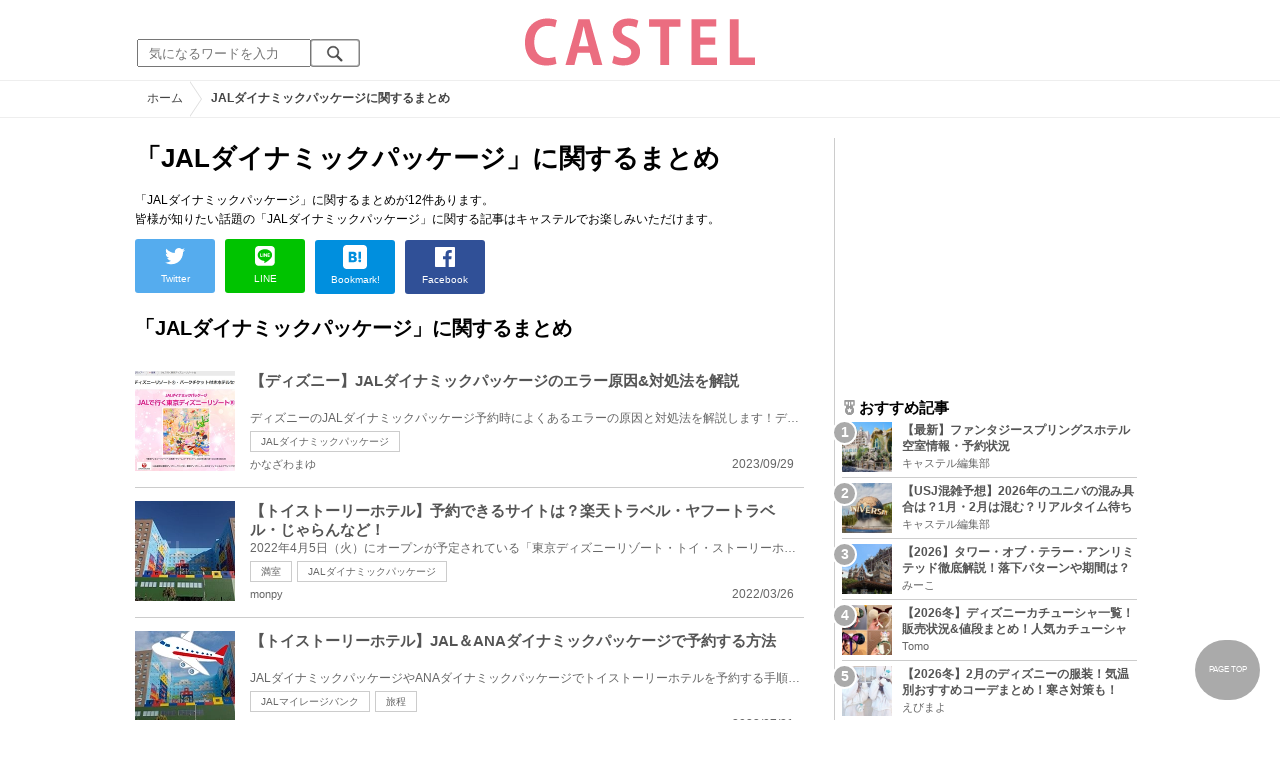

--- FILE ---
content_type: text/html; charset=UTF-8
request_url: https://castel.jp/tag/JAL%E3%83%80%E3%82%A4%E3%83%8A%E3%83%9F%E3%83%83%E3%82%AF%E3%83%91%E3%83%83%E3%82%B1%E3%83%BC%E3%82%B8/
body_size: 11286
content:
<!DOCTYPE html>
<html lang="ja">
<head>
    <meta charset="utf-8">
    <meta http-equiv="X-UA-Compatible" content="IE=edge">
    <meta name="viewport" content="width=device-width,initial-scale=1.0,minimum-scale=1.0,maximum-scale=0.6667,user-scalable=no">
    <meta name="theme-color" content="#ffffff">
    <title>「JALダイナミックパッケージ」に関するまとめ　キャステル | CASTEL ディズニー情報</title>
    <meta name="keywords" content="ディズニー,ディズニーランド,ディズニーシー,待ち時間,混雑,アトラクション">
    <meta name="description" content="キャステルはディズニーランド・ディズニーシーを中心とするテーマパーク情報メディアです。アトラクションやレストラン、ショーやパレードから、映画やキャラクターまでの情報をお届け。">
    <meta name="copyright" content="Copyright 2026, Gening, inc. All Rights Reserved.">
    <meta name="viewport" content="width=device-width, initial-scale=1.0">
    <meta name="google-site-verification" content="t7uypcNEhayHmM5sa53RsGrvs7P-glukPbP_vUJ9ygM"/>
    <meta http-equiv="X-UA-Compatible" content="IE=edge">
    <meta property="og:title" content="「JALダイナミックパッケージ」に関するまとめ　キャステル | CASTEL ディズニー情報">
    <meta property="og:type" content="website">
    <meta property="og:url" content="https://castel.jp/tag/JAL%E3%83%80%E3%82%A4%E3%83%8A%E3%83%9F%E3%83%83%E3%82%AF%E3%83%91%E3%83%83%E3%82%B1%E3%83%BC%E3%82%B8/">
    <meta property="og:image" content="https://castel.jp/img/logo/828x315.png">
    <meta property="og:site_name" content="「JALダイナミックパッケージ」に関するまとめ　キャステル | CASTEL ディズニー情報">
    <meta property="og:description" content="キャステルはディズニーランド・ディズニーシーを中心とするテーマパーク情報メディアです。アトラクションやレストラン、ショーやパレードから、映画やキャラクターまでの情報をお届け。">
    <meta property="fb:app_id" content="1853726054872524">
    <meta name="twitter:card" content="summary_large_image">
    <meta name="twitter:site" content="@castel_tw">
    <meta name="twitter:title" content="「JALダイナミックパッケージ」に関するまとめ　キャステル | CASTEL ディズニー情報">
    <meta name="twitter:description" content="キャステルはディズニーランド・ディズニーシーを中心とするテーマパーク情報メディアです。アトラクションやレストラン、ショーやパレードから、映画やキャラクターまでの情報をお届け。">
    <meta name="twitter:image" content="https://castel.jp/img/logo/828x315.png">
    <meta name="twitter:app:country" content="JP">
    <link rel="apple-touch-icon" href="/img/logo/logo180.png"/>
    <link rel="apple-touch-icon-precomposed" href="/img/logo/logo180.png">
    <meta name="apple-mobile-web-app-title" content="CASTEL"/>
    
    <link rel="preload" href="/css/scss/commonbase.css?id=adf28b6213f7afddc539a44cefaf0239" as="style"/>
    <link rel="stylesheet" media="screen,print" href="/css/scss/commonbase.css?id=adf28b6213f7afddc539a44cefaf0239"/>
    <link href="/img/common/favicon.ico" rel="shortcut icon" type="image/vnd.microsoft.icon">
    
    <link rel='preconnect dns-prefetch' href="www.google.com/analytics/analytics/" />
    <link rel='preconnect dns-prefetch' href="www.doubleclickbygoogle.com/" />
    <link rel="dns-prefetch" href="https://securepubads.g.doubleclick.net">
    <link rel="preconnect" href="https://securepubads.g.doubleclick.net" crossorigin>

<!-- Google Tag Manager Start-->
    <script>
        (function (w, d, s, l, i) {
            w[l] = w[l] || [];
            w[l].push({
                'gtm.start':
                    new Date().getTime(), event: 'gtm.js'
            });
            var f = d.getElementsByTagName(s)[0],
                j = d.createElement(s), dl = l != 'dataLayer' ? '&l=' + l : '';
            j.async = true;
            j.src =
                'https://www.googletagmanager.com/gtm.js?id=' + i + dl;
            f.parentNode.insertBefore(j, f);
        })(window, document, 'script', 'dataLayer', 'GTM-59MZQZT');
    </script>
    <!-- Google Tag Manager End-->
<script type="text/javascript" src="/js/lazym.js?id=893f9905a60886deafca08966f099d0c" async></script>
    <link rel="stylesheet" href="https://castel.jp/css/fv/tag.css" />

    <!-- DFPOnly head start -->
<script async src="https://securepubads.g.doubleclick.net/tag/js/gpt.js"></script>
<script>
    var googletag = googletag || {};
    googletag.cmd = googletag.cmd || [];
</script>
<!-- DFP head end -->
<script>
googletag.cmd.push(function() {
    castelInterstitialSlot = googletag.defineOutOfPageSlot('/83327740/castel.jp/sp_interstitial', googletag.enums.OutOfPageFormat.INTERSTITIAL);
    if (castelInterstitialSlot) {
      castelInterstitialSlot.addService(googletag.pubads());
    }
    googletag.defineSlot('/83327740/castel.jp/pc_general_side_01', [[300, 250]], 'div-gpt-ad-1661183203451-0').addService(googletag.pubads())
    googletag.defineSlot('/83327740/castel.jp/pc_general_side_02', [[300, 600], [300, 250]], 'div-gpt-ad-1661182914623-0').addService(googletag.pubads())
    googletag.defineSlot('/83327740/castel.jp/pc_general_side_03', [[300, 600], [300, 250]], 'div-gpt-ad-1661182942471-0').addService(googletag.pubads())
    googletag.pubads().setTargeting("park", ["disney"]);
    googletag.pubads().enableSingleRequest();
    googletag.enableServices();
});
</script>
<script async src="https://platform.twitter.com/widgets.js" charset="utf-8"></script>
</head>
<body class="">
<!-- Google Tag Manager (noscript) -->
    <noscript>
        <iframe src="https://www.googletagmanager.com/ns.html?id=GTM-59MZQZT" height="0" width="0" style="display:none;visibility:hidden"></iframe>
    </noscript>
    <!-- End Google Tag Manager (noscript) -->
<!-- ヘッダー -->
<header>
    <table>
        <tbody>
        <tr>
            <td class="search">
                <img id="search_btn_sp" src="/img/common/search_btn_sp.svg" height="22" width="22" alt="検索" style="padding-left: 8px;"/>
                
                <div class="share_btn pc">
                    <a href="https://x.com/castel_tw" class="twitter-follow-button" data-show-count="false" data-lang="ja" data-show-screen-name="false"></a>
                    <div class="fb-like" data-href="https://www.facebook.com/casteljp/" data-layout="button_count" data-action="like" data-share="false"></div>
                </div>
                <!-- PC検索 -->
                <form class="pc" id="searchForm" method="get" action="https://castel.jp/search/" accept-charset="UTF-8">
                    <input type="text" name="q" id="q_pc" placeholder="気になるワードを入力" class="search_input" value="">
                    <input type="submit" value="" class="search_button">
                </form>
            </td>
            <td class="logo">
                <a href="https://castel.jp">
                    <picture>
                                                    <source type="image/svg+xml" srcset="/img/logo/castel.svg"/>
                                                <img src="/img/logo/top.png" width="138" height="30" alt="テーマパークメディア　キャステル" title="キャステル CASTEL" />
                    </picture>
                </a>
            </td>
            <td id="mypage_menu">
                            </td>
        </tr>
        </tbody>
    </table>

    <!-- SP検索 -->
    <div id="search_box_sp">
        <form id="search_form" method="get" action="https://castel.jp/search/" accept-charset="UTF-8">
            <input type="text" name="q" id="q" placeholder="気になるワードを入力" value="">
        </form>
    </div>

                        <nav id="nav_sp" class="top_nav">
                <ul>

            <li class="pc"><a href="https://castel.jp">ホーム</a></li>
            
                                    <li><a href="https://castel.jp/tdr/event/">新着情報</a></li>
                                                <li><a href="https://castel.jp/tdl/">ディズニーランド</a></li>
                                                <li><a href="https://castel.jp/tds/">ディズニーシー </a></li>
                                                <li><a href="https://castel.jp/usj/">USJ</a></li>
                                                <li><a href="https://castel.jp/report/">CASTEL編集部</a></li>
                                                <li><a href="https://castel.jp/tdr/ticket/">チケット</a></li>
                                                <li><a href="https://castel.jp/tdr/newarea/">新エリア</a></li>
                                                <li><a href="https://castel.jp/tdr/disney-hotel/">ディズニーホテル</a></li>
                                                <li><a href="https://castel.jp/tdr/goods/">ディズニー・お土産</a></li>
                                                <li><a href="https://castel.jp/tdr/disney-hotel-vacancy/">ホテル空室</a></li>
                                                <li><a href="https://castel.jp/tdr/character/">キャラクター</a></li>
                                                <li><a href="https://castel.jp/movies/">ディズニー映画</a></li>
                                                <li><a href="https://castel.jp/tdr/tips/">ディズニー豆知識</a></li>
                                                <li><a href="https://castel.jp/abroad/">海外ディズニー</a></li>
                                                <li><a href="https://castel.jp/abroad-universal-studio/">海外ユニバ</a></li>
                                                <li><a href="https://castel.jp/otherpark/">国内テーマパーク</a></li>
                                                <li><a href="https://castel.jp/other/">その他</a></li>
                            
        
    
</ul>            </nav>
            </header>
    <!--パンくず -->
    <div class="breadcrumb">
        <ul class="breadcrumb" itemscope itemtype="https://schema.org/BreadcrumbList">
                        <li itemprop="itemListElement" itemscope itemtype="https://schema.org/ListItem">
                <a itemprop="item" itemid="https://castel.jp" href="https://castel.jp"><span itemprop="name">ホーム</span></a>
                <meta itemprop="position" content="1" />
            </li>
                                <li itemprop="itemListElement" itemscope itemtype="https://schema.org/ListItem">
                <strong><span itemprop="name">JALダイナミックパッケージに関するまとめ</span></strong>
                <meta itemprop="position" content="2" />
            </li>
            </ul>

    </div>
<div id="wrapper" class="clearfix">
    <!-- 左コンテンツ -->
    <div class="content_left">

        <div id="main">
            <h1>「JALダイナミックパッケージ」に関するまとめ</h1>
            <p class="articleLead" itemprop="description">
            「JALダイナミックパッケージ」に関するまとめが12件あります。<br />
                皆様が知りたい話題の「JALダイナミックパッケージ」に関する記事はキャステルでお楽しみいただけます。
                
            </p>

            <!-- 記事データ -->
            <div class="articleInfo clearfix" style="margin-top: 10px;">
                <!-- 記事シェア(PC/SP共通)-->
                <ul class="share">
    <!--Twitter-->
    <li class="entry-social-tw">
        <a href="http://twitter.com/intent/tweet?text=https%3A%2F%2Fcastel.jp%2Ftag%2FJAL%25E3%2583%2580%25E3%2582%25A4%25E3%2583%258A%25E3%2583%259F%25E3%2583%2583%25E3%2582%25AF%25E3%2583%2591%25E3%2583%2583%25E3%2582%25B1%25E3%2583%25BC%25E3%2582%25B8%2F+%E3%81%AB%E9%96%A2%E3%81%99%E3%82%8B%E3%81%BE%E3%81%A8%E3%82%81" data-text="https%3A%2F%2Fcastel.jp%2Ftag%2FJAL%25E3%2583%2580%25E3%2582%25A4%25E3%2583%258A%25E3%2583%259F%25E3%2583%2583%25E3%2582%25AF%25E3%2583%2591%25E3%2583%2583%25E3%2582%25B1%25E3%2583%25BC%25E3%2582%25B8%2F+%E3%81%AB%E9%96%A2%E3%81%99%E3%82%8B%E3%81%BE%E3%81%A8%E3%82%81" class="twitter-button" target="_blank">
            <img src="/assets/images/icon_twtr.svg" alt="twitter" height="24" width="24" />
            <span class="twitter-count .share-text"><i class="fab"></i></span><br>
            <span class="share-text">Twitter</span>
        </a>
    </li>
    <!--LINE-->
    <li class="entry-social-line">
        <a class="line-button" href="http://line.me/R/msg/text/?%E3%81%AB%E9%96%A2%E3%81%99%E3%82%8B%E3%81%BE%E3%81%A8%E3%82%81+https%3A%2F%2Fcastel.jp%2Ftag%2FJAL%25E3%2583%2580%25E3%2582%25A4%25E3%2583%258A%25E3%2583%259F%25E3%2583%2583%25E3%2582%25AF%25E3%2583%2591%25E3%2583%2583%25E3%2582%25B1%25E3%2583%25BC%25E3%2582%25B8%2F" target="_blank">
            <img src="/assets/images/icon_line.svg" alt="line" height="24" width="24" /><br>
            <span class="share-text">LINE</span>
        </a>
    </li>
    <!--はてなブックマーク-->
    <li class="entry-social-hatena">
        <a href="http://b.hatena.ne.jp/entry/https://castel.jp/tag/JAL%E3%83%80%E3%82%A4%E3%83%8A%E3%83%9F%E3%83%83%E3%82%AF%E3%83%91%E3%83%83%E3%82%B1%E3%83%BC%E3%82%B8/" class="hatena-bookmark-button" target="_blank" data-hatena-bookmark-title="に関するまとめ" data-hatena-bookmark-layout="simple" title="このエントリーをはてなブックマークに追加" target="_blank">
            <img src="/assets/images/icon_hatena.svg" alt="hatena" height="24" width="24" /><br>
            <span class="share-text">Bookmark!</span>
        </a>
    </li>
    <!-- Facebook -->
    <li class="entry-social-fb">
        <a href="http://www.facebook.com/share.php?u=https://castel.jp/tag/JAL%E3%83%80%E3%82%A4%E3%83%8A%E3%83%9F%E3%83%83%E3%82%AF%E3%83%91%E3%83%83%E3%82%B1%E3%83%BC%E3%82%B8/" class="facebook-button" onclick="window.open(this.href,'FaceBookWindow','width=650,height=450,menubar=no,toolbar=no,scrollbars=yes');return false;" title="Facebookでシェア" target="_blank">
            <img src="/assets/images/icon_fb.svg" alt="facebook" height="24" width="24" />
            <span class="share-text">Facebook</span>
        </a>
    </li>
    <!-- Clipped -->
    </ul>




















































            </div>
        </div>
        
        <!-- 関するキーワード -->
        <div id="content">

                        
            <!-- JALダイナミックパッケージに関するまとめ一覧 -->
            <h2 class="ttl_sp">「JALダイナミックパッケージ」に関するまとめ</h2>
            
            <ul class="news_list">
                                    <li class="tdl">
    <div class="thumbnail">
        <a href="https://castel.jp/p/9410">
            <picture>
                <source type="image/webp" data-srcset="https://c01.castel.jp/cover?url=https%3A%2F%2Fcastel.jp%2Fimg%2Fup%2Fpicture_141688.png&w=100&h=100&type=webp 100w, https://c01.castel.jp/cover?url=https%3A%2F%2Fcastel.jp%2Fimg%2Fup%2Fpicture_141688.png&w=200&h=200&type=webp 200w" />
                <img loading="lazy" class="lazyload" src="/img/common/lazy.svg" data-src="https://c01.castel.jp/cover?url=https%3A%2F%2Fcastel.jp%2Fimg%2Fup%2Fpicture_141688.png&w=100&h=100" alt="キャステル 【ディズニー】JALダイナミックパッケージのエラー原因&amp;対処法を解説" />
            </picture>
                    </a>
    </div>
    
    <h3><a href="https://castel.jp/p/9410"><span>【ディズニー】JALダイナミックパッケージのエラー原因&amp;対処法を解説</span></a></h3>
    <aside>ディズニーのJALダイナミックパッケージ予約時によくあるエラーの原因と対処法を解説します！ディズニー...</aside>
                    <ol>
                                    <li><a href="https://castel.jp/tag/JAL%E3%83%80%E3%82%A4%E3%83%8A%E3%83%9F%E3%83%83%E3%82%AF%E3%83%91%E3%83%83%E3%82%B1%E3%83%BC%E3%82%B8/">JALダイナミックパッケージ</a></li>
                            </ol>
        
    <time datetime="2023-09-29">2023/09/29</time>
        
        <p class="user">かなざわまゆ</p>
    
</li>
                                    <li class="tdl">
    <div class="thumbnail">
        <a href="https://castel.jp/p/7978">
            <picture>
                <source type="image/webp" data-srcset="https://c03.castel.jp/100x100/1/toy-story-hotel-j111646.webp 100w" />
                <img loading="lazy" class="lazyload" src="/img/common/lazy.svg" data-src="https://c03.castel.jp/100x100/1/toy-story-hotel-j111646.jpg" alt="キャステル 【トイストーリーホテル】予約できるサイトは？楽天トラベル・ヤフートラベル・じゃらんなど！" />
            </picture>
                    </a>
    </div>
    
    <h3><a href="https://castel.jp/p/7978"><span>【トイストーリーホテル】予約できるサイトは？楽天トラベル・ヤフートラベル・じゃらんなど！</span></a></h3>
    <aside>2022年4月5日（火）にオープンが予定されている「東京ディズニーリゾート・トイ・ストーリーホテル」が...</aside>
                    <ol>
                                    <li><a href="https://castel.jp/tag/%E6%BA%80%E5%AE%A4/">満室</a></li>
                                    <li><a href="https://castel.jp/tag/JAL%E3%83%80%E3%82%A4%E3%83%8A%E3%83%9F%E3%83%83%E3%82%AF%E3%83%91%E3%83%83%E3%82%B1%E3%83%BC%E3%82%B8/">JALダイナミックパッケージ</a></li>
                            </ol>
        
    <time datetime="2022-03-26">2022/03/26</time>
        
        <p class="user">monpy</p>
    
</li>
                                    <li class="tdl">
    <div class="thumbnail">
        <a href="https://castel.jp/p/7905">
            <picture>
                <source type="image/webp" data-srcset="https://c02.castel.jp/100x100/1/toy-story-hotel-how-to-make-a-reservation-with-jal-ana-dynamic-package-j110182.webp 100w" />
                <img loading="lazy" class="lazyload" src="/img/common/lazy.svg" data-src="https://c02.castel.jp/100x100/1/toy-story-hotel-how-to-make-a-reservation-with-jal-ana-dynamic-package-j110182.jpg" alt="キャステル 【トイストーリーホテル】JAL＆ANAダイナミックパッケージで予約する方法" />
            </picture>
                    </a>
    </div>
    
    <h3><a href="https://castel.jp/p/7905"><span>【トイストーリーホテル】JAL＆ANAダイナミックパッケージで予約する方法</span></a></h3>
    <aside>JALダイナミックパッケージやANAダイナミックパッケージでトイストーリーホテルを予約する手順を解説！...</aside>
                    <ol>
                                    <li><a href="https://castel.jp/tag/JAL%E3%83%9E%E3%82%A4%E3%83%AC%E3%83%BC%E3%82%B8%E3%83%90%E3%83%B3%E3%82%AF/">JALマイレージバンク</a></li>
                                    <li><a href="https://castel.jp/tag/%E6%97%85%E7%A8%8B/">旅程</a></li>
                            </ol>
        
    <time datetime="2023-07-21">2023/07/21</time>
        
        <p class="user">Tomo</p>
    
</li>
                                    <li class="tdl">
    <div class="thumbnail">
        <a href="https://castel.jp/p/7210">
            <picture>
                <source type="image/webp" data-srcset="https://c02.castel.jp/100x100/1/disneyland-disneysea-tickets-that-can-be-purchased-with-jal-pack-or-jal-dynamic-package-j99637.webp 100w" />
                <img loading="lazy" class="lazyload" src="/img/common/lazy.svg" data-src="https://c02.castel.jp/100x100/1/disneyland-disneysea-tickets-that-can-be-purchased-with-jal-pack-or-jal-dynamic-package-j99637.jpg" alt="キャステル JALのディズニーチケットの日別在庫状況" />
            </picture>
                    </a>
    </div>
    
    <h3><a href="https://castel.jp/p/7210"><span>JALのディズニーチケットの日別在庫状況</span></a></h3>
    <aside>JALダイナミックパッケージのディズニーランド・ディズニーシーのチケット販売状況・再販情報を掲載して...</aside>
                    <ol>
                                    <li><a href="https://castel.jp/tag/JAL%E3%83%80%E3%82%A4%E3%83%8A%E3%83%9F%E3%83%83%E3%82%AF%E3%83%91%E3%83%83%E3%82%B1%E3%83%BC%E3%82%B8/">JALダイナミックパッケージ</a></li>
                            </ol>
        
    <time datetime="2026-02-02">2026/02/02</time>
                    <p class="new">NEW</p>
        
        <p class="user">まるこさん</p>
    
</li>
                                    <li class="tdl">
    <div class="thumbnail">
        <a href="https://castel.jp/p/7112">
            <picture>
                <source type="image/webp" data-srcset="https://c03.castel.jp/100x100/1/disney-ticket-how-many-tickets-can-i-purchase-j98304.webp 100w" />
                <img loading="lazy" class="lazyload" src="/img/common/lazy.svg" data-src="https://c03.castel.jp/100x100/1/disney-ticket-how-many-tickets-can-i-purchase-j98304.jpg" alt="キャステル 【ディズニーチケット】何枚まで購入できる？公式サイト＆アプリ・コンビニ・JTB店舗・ホテルなど" />
            </picture>
                    </a>
    </div>
    
    <h3><a href="https://castel.jp/p/7112"><span>【ディズニーチケット】何枚まで購入できる？公式サイト＆アプリ・コンビニ・JTB店舗・ホテルなど</span></a></h3>
    <aside>ディズニーチケットは何枚まで買えるのか、購入枚数の制限について検証しました♪ディズニーリゾート公式...</aside>
                    <ol>
                                    <li><a href="https://castel.jp/tag/%E3%83%9B%E3%83%86%E3%83%AB%E3%83%9F%E3%83%A9%E3%82%B3%E3%82%B9%E3%82%BF/">ホテルミラコスタ</a></li>
                            </ol>
        
    <time datetime="2021-11-26">2021/11/26</time>
        
        <p class="user">monpy</p>
    
</li>
                                    <li class="tdl">
    <div class="thumbnail">
        <a href="https://castel.jp/p/7046">
            <picture>
                <source type="image/webp" data-srcset="https://c02.castel.jp/100x100/1/can-i-buy-disney-tickets-with-my-parents-credit-card-j97394.webp 100w" />
                <img loading="lazy" class="lazyload" src="/img/common/lazy.svg" data-src="https://c02.castel.jp/100x100/1/can-i-buy-disney-tickets-with-my-parents-credit-card-j97394.jpg" alt="キャステル 【ディズニーチケット】親のクレジットカードで購入できる？利用方法や注意点まとめ" />
            </picture>
                    </a>
    </div>
    
    <h3><a href="https://castel.jp/p/7046"><span>【ディズニーチケット】親のクレジットカードで購入できる？利用方法や注意点まとめ</span></a></h3>
    <aside>東京ディズニーリゾートのオンライン予約・購入サイトで、ディズニーチケットを購入する際、親のクレジ...</aside>
                    <ol>
                                    <li><a href="https://castel.jp/tag/%E3%83%87%E3%82%A3%E3%82%BA%E3%83%8B%E3%83%BC%E3%83%81%E3%82%B1%E3%83%83%E3%83%88/">ディズニーチケット</a></li>
                                    <li><a href="https://castel.jp/tag/%E3%82%AF%E3%83%AC%E3%82%B8%E3%83%83%E3%83%88%E3%82%AB%E3%83%BC%E3%83%89/">クレジットカード</a></li>
                            </ol>
        
    <time datetime="2023-03-28">2023/03/28</time>
        
        <p class="user">monpy</p>
    
</li>
                                    <li class="tdl">
    <div class="thumbnail">
        <a href="https://castel.jp/p/7018">
            <picture>
                <source type="image/webp" data-srcset="https://c03.castel.jp/100x100/1/disney-tickets-available-at-convenience-stores-lawson-j97020.webp 100w" />
                <img loading="lazy" class="lazyload" src="/img/common/lazy.svg" data-src="https://c03.castel.jp/100x100/1/disney-tickets-available-at-convenience-stores-lawson-j97020.jpg" alt="キャステル ディズニーチケットが販売されているコンビニはどこ？一番安い購入方法についても調査！" />
            </picture>
                    </a>
    </div>
    
    <h3><a href="https://castel.jp/p/7018"><span>ディズニーチケットが販売されているコンビニはどこ？一番安い購入方法についても調査！</span></a></h3>
    <aside>現在の一部コンビニエンスストアにて販売が再開されたディズニーチケットについて、どこのコンビニで買...</aside>
                    <ol>
                                    <li><a href="https://castel.jp/tag/Fami%E3%83%9D%E3%83%BC%E3%83%88/">Famiポート</a></li>
                                    <li><a href="https://castel.jp/tag/%E3%83%A9%E3%82%AF%E3%83%81%E3%83%B3/">ラクチン</a></li>
                                    <li><a href="https://castel.jp/tag/%E5%B0%8F%E4%BA%BA/">小人</a></li>
                                    <li><a href="https://castel.jp/tag/%E8%A6%8F%E7%A8%8B/">規程</a></li>
                            </ol>
        
    <time datetime="2021-07-29">2021/07/29</time>
        
        <p class="user">monpy</p>
    
</li>
                                    <li class="tdl">
    <div class="thumbnail">
        <a href="https://castel.jp/p/6569">
            <picture>
                <source type="image/webp" data-srcset="https://c02.castel.jp/100x100/1/jal-disney-ticket-j90851.webp 100w" />
                <img loading="lazy" class="lazyload" src="/img/common/lazy.svg" data-src="https://c02.castel.jp/100x100/1/jal-disney-ticket-j90851.jpg" alt="キャステル JALダイナミックパッケージでディズニーチケットが買える！特典も！" />
            </picture>
                    </a>
    </div>
    
    <h3><a href="https://castel.jp/p/6569"><span>JALダイナミックパッケージでディズニーチケットが買える！特典も！</span></a></h3>
    <aside>JALのディズニーチケットについて解説！JALから販売されている「JALダイナミックパッケージ」には、オプ...</aside>
                    <ol>
                                    <li><a href="https://castel.jp/tag/JAL%E3%83%80%E3%82%A4%E3%83%8A%E3%83%9F%E3%83%83%E3%82%AF%E3%83%91%E3%83%83%E3%82%B1%E3%83%BC%E3%82%B8/">JALダイナミックパッケージ</a></li>
                                    <li><a href="https://castel.jp/tag/%E3%83%87%E3%82%A3%E3%82%BA%E3%83%8B%E3%83%BC/">ディズニー</a></li>
                            </ol>
        
    <time datetime="2025-03-20">2025/03/20</time>
        
        <p class="user">Tomo</p>
    
</li>
                                    <li class="tdl">
    <div class="thumbnail">
        <a href="https://castel.jp/p/6111">
            <picture>
                <source type="image/webp" data-srcset="https://c02.castel.jp/100x100/1/disney-day-trip-j84362.webp 100w" />
                <img loading="lazy" class="lazyload" src="/img/common/lazy.svg" data-src="https://c02.castel.jp/100x100/1/disney-day-trip-j84362.jpg" alt="キャステル 【ディズニー日帰り】バス・新幹線・飛行機別まとめ！GoToトラベル対象のプランも！" />
            </picture>
                    </a>
    </div>
    
    <h3><a href="https://castel.jp/p/6111"><span>【ディズニー日帰り】バス・新幹線・飛行機別まとめ！GoToトラベル対象のプランも！</span></a></h3>
    <aside>東京ディズニーリゾートを日帰りで楽しむためのお得な情報をまとめました♪日本全国どこからでも日帰りデ...</aside>
                    <ol>
                                    <li><a href="https://castel.jp/tag/%E3%82%A4%E3%82%AF%E3%82%B9%E3%83%94%E3%82%A2%E3%83%AA/">イクスピアリ</a></li>
                                    <li><a href="https://castel.jp/tag/%E6%96%B0%E5%A4%A7%E9%98%AA/">新大阪</a></li>
                                    <li><a href="https://castel.jp/tag/%E5%B1%B1%E9%99%B0/">山陰</a></li>
                                    <li><a href="https://castel.jp/tag/%E4%B8%8A%E8%B6%8A/">上越</a></li>
                                    <li><a href="https://castel.jp/tag/%E5%86%8D%E8%B2%A9/">再販</a></li>
                                    <li><a href="https://castel.jp/tag/%E5%B1%B1%E9%99%BD/">山陽</a></li>
                            </ol>
        
    <time datetime="2020-11-24">2020/11/24</time>
        
        <p class="user">monpy</p>
    
</li>
                                    <li class="tdl">
    <div class="thumbnail">
        <a href="https://castel.jp/p/6016">
            <picture>
                <source type="image/webp" data-srcset="https://c02.castel.jp/100x100/1/disney-christmas-ticket-information-j83406.webp 100w" />
                <img loading="lazy" class="lazyload" src="/img/common/lazy.svg" data-src="https://c02.castel.jp/100x100/1/disney-christmas-ticket-information-j83406.jpg" alt="キャステル 【2024】ディズニークリスマスのチケット情報！入手方法まとめ！12月のチケット販売スケジュールも！" />
            </picture>
                    </a>
    </div>
    
    <h3><a href="https://castel.jp/p/6016"><span>【2024】ディズニークリスマスのチケット情報！入手方法まとめ！12月のチケット販売スケジュールも！</span></a></h3>
    <aside>2024年のディズニークリスマスのチケット情報を調査！クリスマスイベント期間の中のディズニーチケット...</aside>
                    <ol>
                                    <li><a href="https://castel.jp/tag/%E3%82%AF%E3%83%AA%E3%82%B9%E3%83%9E%E3%82%B9%E3%82%A4%E3%83%96/">クリスマスイブ</a></li>
                                    <li><a href="https://castel.jp/tag/%E3%83%90%E3%82%B1%E3%83%BC%E3%82%B7%E3%83%A7%E3%83%B3%E3%83%91%E3%83%83%E3%82%B1%E3%83%BC%E3%82%B8/">バケーションパッケージ</a></li>
                            </ol>
        
    <time datetime="2024-11-13">2024/11/13</time>
        
        <p class="user">ぴょこ</p>
    
</li>
                            </ul>

            <!-- pager -->
            <div id="container">
                <nav>
        <ul class="pagination">
            
                            <li class="page-item disabled" aria-disabled="true" aria-label="&laquo; Previous">
                    <span class="page-link" aria-hidden="true">&lsaquo;</span>
                </li>
            
            
                            
                
                
                                                                                        <li class="page-item active" aria-current="page"><span class="page-link">1</span></li>
                                                                                                <li class="page-item"><a class="page-link" href="https://castel.jp/tag/JAL%E3%83%80%E3%82%A4%E3%83%8A%E3%83%9F%E3%83%83%E3%82%AF%E3%83%91%E3%83%83%E3%82%B1%E3%83%BC%E3%82%B8/?page=2">2</a></li>
                                                                        
            
                            <li class="page-item">
                    <a class="page-link" href="https://castel.jp/tag/JAL%E3%83%80%E3%82%A4%E3%83%8A%E3%83%9F%E3%83%83%E3%82%AF%E3%83%91%E3%83%83%E3%82%B1%E3%83%BC%E3%82%B8/?page=2" rel="next" aria-label="Next &raquo;">&rsaquo;</a>
                </li>
                    </ul>
    </nav>

                <p class="pull">全12件 1〜10件目</p>
            </div>

        </div>
    </div>

    <!--右バー -->
    <div class="content_right">

                    <div id='div-gpt-ad-1661183203451-0' class="ad300x250sp336x280"><script> googletag.cmd.push(function() { googletag.display('div-gpt-ad-1661183203451-0'); });</script></div>
        
        <!-- 直近 ランキング -->
        <h2><img src="/img/icon/icon_medal.svg" height="15" width="15" alt="ランキング" />おすすめ記事</h2>
<ol class="clearfix">
            <li>
            <a href="https://castel.jp/p/9221">
                <div class="sample-1-1">
                    <picture>
                        <source type="image/webp" data-srcset="https://c03.castel.jp/picture?url=https%3A%2F%2Fcastel.jp%2Fimg%2Fup%2Fpicture_137928.jpg&w=65&h=65&type=webp 65w, https://c03.castel.jp/picture?url=https%3A%2F%2Fcastel.jp%2Fimg%2Fup%2Fpicture_137928.jpg&w=130&h=130&type=webp 130w" />
                        <img src="/img/common/lazy200.png" data-src="https://c03.castel.jp/picture?url=https%3A%2F%2Fcastel.jp%2Fimg%2Fup%2Fpicture_137928.jpg&amp;w=65&amp;h=65&amp;type=jpg" class="lazyload" alt="【最新】ファンタジースプリングスホテル 空室情報・予約状況" />
                    </picture>
                </div>
                <h3><span>【最新】ファンタジースプリングスホテル 空室情報・予約状況</span></h3>
                <p class="user">キャステル編集部</p>
            </a>
        </li>
            <li>
            <a href="https://castel.jp/p/2597">
                <div class="sample-1-1">
                    <picture>
                        <source type="image/webp" data-srcset="https://c03.castel.jp/65x65/1/universal-studio-japan-congestion-forecast-j37213.webp 65w, https://c03.castel.jp/130x130/1/universal-studio-japan-congestion-forecast-j37213.webp 130w" />
                        <img src="/img/common/lazy200.png" data-src="https://c03.castel.jp/65x65/1/universal-studio-japan-congestion-forecast-j37213.jpg" class="lazyload" alt="【USJ混雑予想】2026年のユニバの混み具合は？1月・2月は混む？リアルタイム待ち時間アプリも" />
                    </picture>
                </div>
                <h3><span>【USJ混雑予想】2026年のユニバの混み具合は？1月・2月は混む？リアルタイム待ち時間アプリも</span></h3>
                <p class="user">キャステル編集部</p>
            </a>
        </li>
            <li>
            <a href="https://castel.jp/p/2743">
                <div class="sample-1-1">
                    <picture>
                        <source type="image/webp" data-srcset="https://c01.castel.jp/65x65/1/tower-of-terror-unlimited-j36946.webp 65w, https://c01.castel.jp/130x130/1/tower-of-terror-unlimited-j36946.webp 130w" />
                        <img src="/img/common/lazy200.png" data-src="https://c01.castel.jp/65x65/1/tower-of-terror-unlimited-j36946.jpg" class="lazyload" alt="【2026】タワー・オブ・テラー・アンリミテッド徹底解説！落下パターンや期間は？期間限定アトラクション！" />
                    </picture>
                </div>
                <h3><span>【2026】タワー・オブ・テラー・アンリミテッド徹底解説！落下パターンや期間は？期間限定アトラクション！</span></h3>
                <p class="user">みーこ</p>
            </a>
        </li>
            <li>
            <a href="https://castel.jp/p/1131">
                <div class="sample-1-1">
                    <picture>
                        <source type="image/webp" data-srcset="https://c04.castel.jp/65x65/1/disney-headband-p36603.webp 65w, https://c04.castel.jp/130x130/1/disney-headband-p36603.webp 130w" />
                        <img src="/img/common/lazy200.png" data-src="https://c04.castel.jp/65x65/1/disney-headband-p36603.jpg" class="lazyload" alt="【2026冬】ディズニーカチューシャ一覧！販売状況&amp;値段まとめ！人気カチューシャをチェック" />
                    </picture>
                </div>
                <h3><span>【2026冬】ディズニーカチューシャ一覧！販売状況&amp;値段まとめ！人気カチューシャをチェック</span></h3>
                <p class="user">Tomo</p>
            </a>
        </li>
            <li>
            <a href="https://castel.jp/p/4771">
                <div class="sample-1-1">
                    <picture>
                        <source type="image/webp" data-srcset="https://c02.castel.jp/65x65/0/disney-outfits-for-february-j67562.webp 65w, https://c02.castel.jp/130x130/0/disney-outfits-for-february-j67562.webp 130w" />
                        <img src="/img/common/lazy200.png" data-src="https://c02.castel.jp/65x65/0/disney-outfits-for-february-j67562.jpg" class="lazyload" alt="【2026冬】2月のディズニーの服装！気温別おすすめコーデまとめ！寒さ対策も！" />
                    </picture>
                </div>
                <h3><span>【2026冬】2月のディズニーの服装！気温別おすすめコーデまとめ！寒さ対策も！</span></h3>
                <p class="user">えびまよ</p>
            </a>
        </li>
    </ol>
                    <div id='div-gpt-ad-1661182914623-0' class="ad300x250sp336x280"><script> googletag.cmd.push(function() { googletag.display('div-gpt-ad-1661182914623-0'); });</script></div>
        
        <h2><img src="/img/nav/nav_07on.png" alt="キーワード"/>話題のキーワード</h2>
        <aside>今熱いキーワードまとめ</aside>
        <ul class="keyword clearfix">
                            <li><a href="https://castel.jp/tag/%E3%83%87%E3%82%A3%E3%82%BA%E3%83%8B%E3%83%BC/">ディズニー</a></li>
                            <li><a href="https://castel.jp/tag/%E3%83%87%E3%82%A3%E3%82%BA%E3%83%8B%E3%83%BC%E3%82%B7%E3%83%BC/">ディズニーシー</a></li>
                            <li><a href="https://castel.jp/tag/%E3%83%90%E3%82%BA/">バズ</a></li>
                            <li><a href="https://castel.jp/tag/%E3%83%87%E3%82%A3%E3%82%BA%E3%83%8B%E3%83%BC%E3%83%A9%E3%83%B3%E3%83%89/">ディズニーランド</a></li>
                            <li><a href="https://castel.jp/tag/%E3%81%8F%E3%81%97/">くし</a></li>
                            <li><a href="https://castel.jp/tag/%E3%83%90%E3%83%BC/">バー</a></li>
                            <li><a href="https://castel.jp/tag/%E3%82%A2%E3%83%88%E3%83%A9%E3%82%AF%E3%82%B7%E3%83%A7%E3%83%B3/">アトラクション</a></li>
                            <li><a href="https://castel.jp/tag/%E3%83%A9%E3%83%B3%E3%83%89/">ランド</a></li>
                            <li><a href="https://castel.jp/tag/%E3%83%9A%E3%83%B3/">ペン</a></li>
                            <li><a href="https://castel.jp/tag/%E6%9D%B1%E4%BA%AC%E3%83%87%E3%82%A3%E3%82%BA%E3%83%8B%E3%83%BC%E3%82%B7%E3%83%BC/">東京ディズニーシー</a></li>
                    </ul>
            <div class="sticky">
                            <div id='div-gpt-ad-1661182942471-0' class="ad300sp336"><script> googletag.cmd.push(function() { googletag.display('div-gpt-ad-1661182942471-0'); });</script></div>
                        <!-- エリア特集 -->
            <h2><img src="/img/icon/icon_area.svg" height="15" width="15" alt="エリア・特集" />エリア・特集</h2>
<aside>エリア・特集の一覧</aside>
<div class="area_sp">
    <table>
        <tbody>
        <tr>
            <td>
                <a href="/tdl/">
                    <div class="sample-1-1">
                        <picture>
                            <source type="image/webp" data-srcset="/img/tdl/tdl.webp" />
                            <img src="/img/common/lazy.svg" data-src="/img/tdl/tdl.jpg" alt="東京ディズニーランド" class="lazyload"/>
                        </picture>
                    </div>
                </a>
                <p><a href="/tdl/">ランド<span class="pc">一覧を見る</span></a></p>
            </td>
            <td>
                <a href="/tds/">
                    <div class="sample-1-1">
                        <picture>
                            <source type="image/webp" data-srcset="/img/tds/tds.webp" />
                            <img src="/img/common/lazy.svg" data-src="/img/tds/tds.jpg" alt="東京ディズニーシー" class="lazyload"/>
                        </picture>
                    </div>
                </a>
                <p><a href="/tds/">シー<span class="pc">一覧を見る</span></a></p>
            </td>
            <td>
                <a href="/usj/">
                    <div class="sample-1-1">
                        <picture>
                            <source type="image/webp" data-srcset="/img/usj/usj.webp" />
                            <img src="/img/common/lazy.svg" data-src="/img/usj/usj.png" alt="ユニバーサル・スタジオ・ジャパン" class="lazyload"/>
                        </picture>
                    </div>
                </a>
                <p><a href="/usj/">USJ<span class="pc">一覧を見る</span></a></p>
            </td>
            <td>
                <a href="/topic/">
                    <div class="sample-1-1">
                        <picture>
                            <source type="image/webp" data-srcset="/img/tdl/tdl.webp" />
                            <img src="/img/common/lazy.svg" data-src="/img/tdl/tdl_02.jpg" alt="ディズニー特集" class="lazyload"/>
                        </picture>
                    </div>
                </a>
                <p><a href="/topic/">特集<span class="pc">一覧を見る</span></a></p>
            </td>
        </tr>
        </tbody>
    </table>
</div>
        </div>
    </div>

</div>
<!-- フッター -->
<footer>









    <ul class="share_bottom_sp">
        <li>
            <a href="https://x.com/castel_tw" target="_blank">
                <div class="sample-1-1" style="height: 44px; width: 44px;">
                    <picture>
                        <source type="image/webp" data-srcset="https://c04.castel.jp/picture?url=https%3A%2F%2Fcastel.jp%2Fimg%2Flogo%2Fsns%2Ftwitter88x88.png&amp;type=webp" />
                        <img src="[data-uri]" data-src="/img/logo/sns/twitter88x88.png" alt="キャステル公式 Twitter" class="lazyload" loading="lazy">
                    </picture>
                </div>
            </a>
        </li>
        <li>
            <a href="https://www.facebook.com/casteljp" target="_blank">
                <div class="sample-1-1" style="height: 44px; width: 44px;">
                    <picture>
                        <source type="image/webp" data-srcset="https://c03.castel.jp/picture?url=https%3A%2F%2Fcastel.jp%2Fimg%2Flogo%2Fsns%2Ffacebook88x88.png&amp;type=webp" />
                        <img src="[data-uri]" data-src="/img/logo/sns/facebook88x88.png" alt="キャステル公式 facebook" class="lazyload" loading="lazy" />
                    </picture>
                </div>
            </a>
        </li>
        <li>
            <a href="https://www.instagram.com/castel_jp/?hl=ja" target="_blank">
                <div class="sample-1-1" style="height: 44px; width: 44px;">
                    <picture>
                        <source type="image/webp" data-srcset="https://c01.castel.jp/picture?url=https%3A%2F%2Fcastel.jp%2Fimg%2Flogo%2Fsns%2Finstagram88x88.png&amp;type=webp" />
                        <img src="[data-uri]" data-src="/img/logo/sns/instagram88x88.png" alt="キャステル公式 Instagram" class="lazyload" loading="lazy">
                    </picture>
                </div>
            </a>
        </li>
    </ul>

    <div>
        <ul class="site_map_sp">
            <li><a href="https://castel.jp/w/">ライター紹介</a></li>
            <li><a href="https://castel.jp/recruit/">ライター募集</a></li>
            
            <li><a target="_blank" href="https://gening.co.jp/about">会社概要</a></li>
            <li><a href="https://castel.jp/privacy/">プライバシーポリシー</a></li>
            <li><a href="https://castel.jp/term/">利用規約</a></li>
            <li><a href="https://www.wantedly.com/companies/gening/projects">採用情報</a></li>
            
            
        </ul>
    </div>

    <table class="site_map">
        <tr>
            <th rowspan="2"><a href="https://castel.jp"><picture>
                    <source type="image/webp" data-srcset="/img/logo/square.svg" />
                    <img src="[data-uri]" data-src="/img/logo/square.svg" width="160" height="160" alt="キャステル" class="lazyload">
                </picture></a></th>
                <th class="category_neme">ディズニーランド</th>
                <th class="category_neme">ディズニーシー</th>
                <th class="category_neme">USJ</th>
                <th></th>
        </tr>
        <tr>
            <td>
                <ul>
                                            <li>
                            <a href="https://castel.jp/tdr/event/">新着情報</a>
                        </li>
                                            <li>
                            <a href="https://castel.jp/tdl/">TDL</a>
                        </li>
                                            <li>
                            <a href="https://castel.jp/tds/">ディズニーシー</a>
                        </li>
                                            <li>
                            <a href="https://castel.jp/tdl/attraction/">アトラクション</a>
                        </li>
                                            <li>
                            <a href="https://castel.jp/tdl/hack/">裏技・攻略法</a>
                        </li>
                                            <li>
                            <a href="https://castel.jp/tds/attraction/">アトラクション</a>
                        </li>
                                            <li>
                            <a href="https://castel.jp/tds/hack/">裏技・攻略法</a>
                        </li>
                                            <li>
                            <a href="https://castel.jp/tdl/show/">ショー・パレード</a>
                        </li>
                                            <li>
                            <a href="https://castel.jp/tdl/restaurant/">レストラン</a>
                        </li>
                                            <li>
                            <a href="https://castel.jp/tdl/photospot/">写真・撮影法</a>
                        </li>
                                            <li>
                            <a href="https://castel.jp/tds/show/">ショー・パレード</a>
                        </li>
                                            <li>
                            <a href="https://castel.jp/tds/restaurant/">レストラン</a>
                        </li>
                                            <li>
                            <a href="https://castel.jp/tds/photospot/">写真・撮影法</a>
                        </li>
                                            <li>
                            <a href="https://castel.jp/tdr/cast/">キャスト</a>
                        </li>
                                            <li>
                            <a href="https://castel.jp/tdr/fashion/">ファッション</a>
                        </li>
                                            <li>
                            <a href="https://castel.jp/tdr/ticket/">チケット</a>
                        </li>
                                            <li>
                            <a href="https://castel.jp/tdr/newarea/">新エリア</a>
                        </li>
                                            <li>
                            <a href="https://castel.jp/tdr/disney-hotel/">ディズニーホテル</a>
                        </li>
                                            <li>
                            <a href="https://castel.jp/tdr/goods/">ディズニー・グッズ・お土産</a>
                        </li>
                                            <li>
                            <a href="https://castel.jp/tdr/disney-hotel-vacancy/">ディズニーホテル空室</a>
                        </li>
                                            <li>
                            <a href="https://castel.jp/tdr/character/">キャラクター</a>
                        </li>
                                            <li>
                            <a href="https://castel.jp/tdl/shop/">ショップ</a>
                        </li>
                                            <li>
                            <a href="https://castel.jp/tds/shop/">ショップ</a>
                        </li>
                                            <li>
                            <a href="https://castel.jp/tdr/tips/">豆知識集</a>
                        </li>
                                            <li>
                            <a href="https://castel.jp/tdr/date/">デート情報</a>
                        </li>
                                            <li>
                            <a href="https://castel.jp/tdr/souvenir-medal/">スーベニアメダル</a>
                        </li>
                                            <li>
                            <a href="https://castel.jp/tdr/disney-goto-travel/">gotoトラベル</a>
                        </li>
                                            <li>
                            <a href="https://castel.jp/tdr/travel-support/">全国旅行支援</a>
                        </li>
                                            <li>
                            <a href="https://castel.jp/tdr/konzatsu/">ディズニー混雑</a>
                        </li>
                                            <li>
                            <a href="https://castel.jp/tdr/food/">食べ歩きフード</a>
                        </li>
                                        
                    
                </ul>
            </td>
            <td>
                <ul>
                                            <li>
                            <a href="https://castel.jp/tdr/event/">新着情報</a>
                        </li>
                                            <li>
                            <a href="https://castel.jp/tdl/">TDL</a>
                        </li>
                                            <li>
                            <a href="https://castel.jp/tds/">ディズニーシー</a>
                        </li>
                                            <li>
                            <a href="https://castel.jp/tdl/attraction/">アトラクション</a>
                        </li>
                                            <li>
                            <a href="https://castel.jp/tdl/hack/">裏技・攻略法</a>
                        </li>
                                            <li>
                            <a href="https://castel.jp/tds/attraction/">アトラクション</a>
                        </li>
                                            <li>
                            <a href="https://castel.jp/tds/hack/">裏技・攻略法</a>
                        </li>
                                            <li>
                            <a href="https://castel.jp/tdl/show/">ショー・パレード</a>
                        </li>
                                            <li>
                            <a href="https://castel.jp/tdl/restaurant/">レストラン</a>
                        </li>
                                            <li>
                            <a href="https://castel.jp/tdl/photospot/">写真・撮影法</a>
                        </li>
                                            <li>
                            <a href="https://castel.jp/tds/show/">ショー・パレード</a>
                        </li>
                                            <li>
                            <a href="https://castel.jp/tds/restaurant/">レストラン</a>
                        </li>
                                            <li>
                            <a href="https://castel.jp/tds/photospot/">写真・撮影法</a>
                        </li>
                                            <li>
                            <a href="https://castel.jp/tdr/cast/">キャスト</a>
                        </li>
                                            <li>
                            <a href="https://castel.jp/tdr/fashion/">ファッション</a>
                        </li>
                                            <li>
                            <a href="https://castel.jp/tdr/ticket/">チケット</a>
                        </li>
                                            <li>
                            <a href="https://castel.jp/tdr/newarea/">新エリア</a>
                        </li>
                                            <li>
                            <a href="https://castel.jp/tdr/disney-hotel/">ディズニーホテル</a>
                        </li>
                                            <li>
                            <a href="https://castel.jp/tdr/goods/">ディズニー・グッズ・お土産</a>
                        </li>
                                            <li>
                            <a href="https://castel.jp/tdr/disney-hotel-vacancy/">ディズニーホテル空室</a>
                        </li>
                                            <li>
                            <a href="https://castel.jp/tdr/character/">キャラクター</a>
                        </li>
                                            <li>
                            <a href="https://castel.jp/tdl/shop/">ショップ</a>
                        </li>
                                            <li>
                            <a href="https://castel.jp/tds/shop/">ショップ</a>
                        </li>
                                            <li>
                            <a href="https://castel.jp/tdr/tips/">豆知識集</a>
                        </li>
                                            <li>
                            <a href="https://castel.jp/tdr/date/">デート情報</a>
                        </li>
                                            <li>
                            <a href="https://castel.jp/tdr/souvenir-medal/">スーベニアメダル</a>
                        </li>
                                            <li>
                            <a href="https://castel.jp/tdr/disney-goto-travel/">gotoトラベル</a>
                        </li>
                                            <li>
                            <a href="https://castel.jp/tdr/travel-support/">全国旅行支援</a>
                        </li>
                                            <li>
                            <a href="https://castel.jp/tdr/konzatsu/">ディズニー混雑</a>
                        </li>
                                            <li>
                            <a href="https://castel.jp/tdr/food/">食べ歩きフード</a>
                        </li>
                                        
                    
                </ul>
            </td>
            <td>
                <ul>
                                            <li>
                            <a href="https://castel.jp/usj/news/">新着情報</a>
                        </li>
                                            <li>
                            <a href="https://castel.jp/usj/goods/">グッズ・お土産</a>
                        </li>
                                            <li>
                            <a href="https://castel.jp/usj/ticket/">チケット</a>
                        </li>
                                            <li>
                            <a href="https://castel.jp/usj/photospot/">写真・撮影法</a>
                        </li>
                                            <li>
                            <a href="https://castel.jp/usj/hack/">裏技・攻略法</a>
                        </li>
                                            <li>
                            <a href="https://castel.jp/usj/coordinate/">コーデ</a>
                        </li>
                                            <li>
                            <a href="https://castel.jp/usj/attraction/">アトラクション</a>
                        </li>
                                            <li>
                            <a href="https://castel.jp/usj/shop/">ショップ</a>
                        </li>
                                            <li>
                            <a href="https://castel.jp/usj/show/">ショー・パレード</a>
                        </li>
                                            <li>
                            <a href="https://castel.jp/usj/restaurant/">レストラン</a>
                        </li>
                                            <li>
                            <a href="https://castel.jp/usj/character/">キャラクター</a>
                        </li>
                                            <li>
                            <a href="https://castel.jp/usj/movies/">映画</a>
                        </li>
                                            <li>
                            <a href="https://castel.jp/usj/hotel/">ホテル</a>
                        </li>
                                            <li>
                            <a href="https://castel.jp/usj/konzatsu-yosou/">混雑予想</a>
                        </li>
                                            <li>
                            <a href="https://castel.jp/usj/goto-travel/">gotoトラベル</a>
                        </li>
                                            <li>
                            <a href="https://castel.jp/usj/zenkokuryokoushien/">全国旅行支援</a>
                        </li>
                                            <li>
                            <a href="https://castel.jp/usj/ticket/annual-pass/">年パス</a>
                        </li>
                                    </ul>
            </td>
            <td>
                <ul>
                    <li><a href="https://castel.jp/w/">ライター紹介</a></li>
                    <li><a href="https://castel.jp/recruit/">ライター募集</a></li>
                    <li><a href="https://castel.jp/privacy/">プライバシーポリシー</a></li>
                    <li><a target="_blank" href="https://gening.co.jp/about">会社概要</a></li>
                    <li><a href="https://castel.jp/term/">利用規約</a></li>
                    <li><a href="https://castel.jp/ad/">広告掲載について</a></li>
                    <li><a href="https://castel.jp/copyright/">運営方針</a></li>
                    
                </ul>
            </td>
        </tr>
    </table>
    <ul class="share_bottom">
        <li>
            <a href="https://www.instagram.com/castel_jp/?hl=ja" target="_blank">
                <picture>
                    <source type="image/webp" data-srcset="/img/common/footer_ig.webp" />
                    <img data-src="/img/common/footer_ig.png" height="125" width="125" alt="キャステル公式Instagram" class="lazyload">
                </picture>
            </a>
        </li>
        <li>
            <a href="https://x.com/castel_tw/" target="_blank">
                <picture><source type="image/webp" data-srcset="/img/common/footer_tw.webp" />
                <img data-src="/img/common/footer_tw.png" height="125" width="125" alt="キャステル公式 Twitter" class="lazyload">
                </picture>
            </a>
        </li>
        <li><a href="https://www.facebook.com/casteljp/" target="_blank">
                <picture><source type="image/webp" data-srcset="/img/common/footer_fb.webp" />
                <img data-src="/img/common/footer_fb.png" height="125" width="125" alt="キャステル公式 Facebook" class="lazyload">
                </picture>
            </a>
        </li>
    </ul>

    <p class="logo_sp">
        <a href="https://castel.jp">
            <picture>
                <source type="image/webp" data-srcset="/img/logo/castel_gray.svg" />
                <img src="[data-uri]" data-src="/img/logo/castel_gray.svg" alt="キャステル CASTEL" class="lazyload">
            </picture>
        </a>
    </p>
    <p class="copyright">Copyright &copy;2026 Gening Inc.</p>
    <div id="page-top"><a href="#wrap" id="pageTopBtn">PAGE TOP</a></div>
</footer> 
</body>
</html>

--- FILE ---
content_type: text/html; charset=utf-8
request_url: https://www.google.com/recaptcha/api2/aframe
body_size: 267
content:
<!DOCTYPE HTML><html><head><meta http-equiv="content-type" content="text/html; charset=UTF-8"></head><body><script nonce="CxEIzS6r_rr3ORtOGaOSPA">/** Anti-fraud and anti-abuse applications only. See google.com/recaptcha */ try{var clients={'sodar':'https://pagead2.googlesyndication.com/pagead/sodar?'};window.addEventListener("message",function(a){try{if(a.source===window.parent){var b=JSON.parse(a.data);var c=clients[b['id']];if(c){var d=document.createElement('img');d.src=c+b['params']+'&rc='+(localStorage.getItem("rc::a")?sessionStorage.getItem("rc::b"):"");window.document.body.appendChild(d);sessionStorage.setItem("rc::e",parseInt(sessionStorage.getItem("rc::e")||0)+1);localStorage.setItem("rc::h",'1770011915857');}}}catch(b){}});window.parent.postMessage("_grecaptcha_ready", "*");}catch(b){}</script></body></html>

--- FILE ---
content_type: application/javascript; charset=utf-8
request_url: https://fundingchoicesmessages.google.com/f/AGSKWxUkN30Us6rF3tmTc4hGFUHAPel2RP7DakjcCDubJA-NcOiTY2TICaEwl6Iy8SG2DS2oeaZ4SVLYijZ7Lrg3dNCNwWdd3HAg5rGpawIfR9vujmslf-Xczigq8xANCH7VHQY_IHXGbhB0PPs7KqMnEwkQbn984GIqpTth5srvwszWvI_mG4j0nqSzB-I8/_/google-adsense./text_ad./hostgator-ad./adb_detector./randomad120x600nsfw.
body_size: -1286
content:
window['9f68a385-cc8a-437b-adba-2b0040372b10'] = true;

--- FILE ---
content_type: image/svg+xml
request_url: https://castel.jp/img/common/search_btn.svg
body_size: 880
content:
<?xml version="1.0" encoding="UTF-8"?><svg id="_イヤー_1" xmlns="http://www.w3.org/2000/svg" viewBox="0 0 50 28"><defs><style>.cls-1{stroke-width:1.05px;}.cls-1,.cls-2{fill:none;stroke:#363636;}.cls-1,.cls-2,.cls-3{stroke-miterlimit:10;}.cls-4,.cls-3{fill:#4c4c4c;}.cls-5{opacity:.31;}.cls-6{opacity:.45;}.cls-2{stroke-width:2.04px;}.cls-3{stroke:#4c4c4c;stroke-width:.39px;}</style></defs><g><path class="cls-3" d="M23.11,7.14c-3.21,0-5.82,2.61-5.82,5.82s2.61,5.82,5.82,5.82,5.82-2.61,5.82-5.82-2.61-5.82-5.82-5.82Zm0,10.37c-2.51,0-4.55-2.04-4.55-4.55s2.04-4.55,4.55-4.55,4.55,2.04,4.55,4.55-2.04,4.55-4.55,4.55Z"/><path class="cls-4" d="M26.31,17.98l3.64,3.64,.52,.52c.43,.43,1.23,.47,1.66,0s.46-1.2,0-1.66l-3.64-3.64-.52-.52c-.43-.43-1.23-.47-1.66,0s-.46,1.2,0,1.66h0Z"/></g><g class="cls-5"><rect class="cls-2" x=".99" y="1.02" width="48" height="25.98" rx="2.33" ry="2.33"/></g><g class="cls-6"><rect class="cls-1" x=".5" y=".55" width="49" height="26.93" rx="2.78" ry="2.78"/></g></svg>